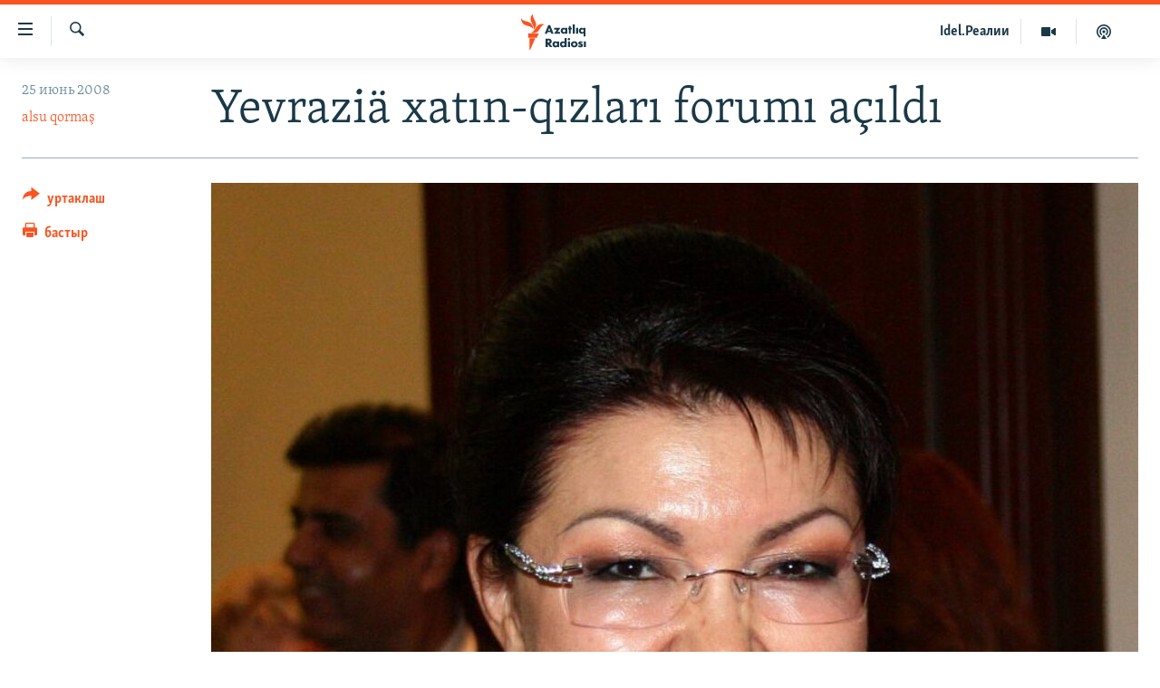

--- FILE ---
content_type: text/html; charset=utf-8
request_url: https://www.azatliq.org/a/1145257.html
body_size: 11057
content:

<!DOCTYPE html>
<html lang="tt" dir="ltr" class="no-js">
<head>
<link href="/Content/responsive/RFE/tt-BA/RFE-tt-BA.css?&amp;av=0.0.0.0&amp;cb=370" rel="stylesheet"/>
<script src="https://tags.azatliq.org/rferl-pangea/prod/utag.sync.js"></script> <script type='text/javascript' src='https://www.youtube.com/iframe_api' async></script>
<link rel="manifest" href="/manifest.json">
<script type="text/javascript">
//a general 'js' detection, must be on top level in <head>, due to CSS performance
document.documentElement.className = "js";
var cacheBuster = "370";
var appBaseUrl = "/";
var imgEnhancerBreakpoints = [0, 144, 256, 408, 650, 1023, 1597];
var isLoggingEnabled = false;
var isPreviewPage = false;
var isLivePreviewPage = false;
if (!isPreviewPage) {
window.RFE = window.RFE || {};
window.RFE.cacheEnabledByParam = window.location.href.indexOf('nocache=1') === -1;
const url = new URL(window.location.href);
const params = new URLSearchParams(url.search);
// Remove the 'nocache' parameter
params.delete('nocache');
// Update the URL without the 'nocache' parameter
url.search = params.toString();
window.history.replaceState(null, '', url.toString());
} else {
window.addEventListener('load', function() {
const links = window.document.links;
for (let i = 0; i < links.length; i++) {
links[i].href = '#';
links[i].target = '_self';
}
})
}
var pwaEnabled = true;
var swCacheDisabled;
</script>
<meta charset="utf-8" />
<title>Yevrazi&#228; xatın-qızları forumı a&#231;ıldı</title>
<meta name="description" content="Xatın-qızlar cıyınında &quot;irl&#228;r c&#228;mği&#228;tt&#228; &#252;z yoğıntısın yuğalta bara&quot; dip &#228;ytelde. Sosial, s&#228;y&#228;si h&#228;m iqtisadi dair&#228;l&#228;rd&#228;n barlığı 400l&#228;p xanım Astanağa cıyıldı. " />
<meta name="keywords" content="" />
<meta name="viewport" content="width=device-width, initial-scale=1.0" />
<meta http-equiv="X-UA-Compatible" content="IE=edge" />
<meta name="robots" content="max-image-preview:large"><meta property="fb:pages" content="139505469404757" />
<meta name="yandex-verification" content="8b6e6cd55829f8fe" />
<meta name="yandex-verification" content="464393d111286980" />
<link href="https://www.azatliq.org/a/1145257.html" rel="canonical" />
<meta name="apple-mobile-web-app-title" content="Азатлык радиосы" />
<meta name="apple-mobile-web-app-status-bar-style" content="black" />
<meta name="apple-itunes-app" content="app-id=475986784, app-argument=//1145257.ltr" />
<meta content="Yevraziä xatın-qızları forumı açıldı" property="og:title" />
<meta content="Xatın-qızlar cıyınında &quot;irlär cämğiättä üz yoğıntısın yuğalta bara&quot; dip äytelde. Sosial, säyäsi häm iqtisadi dairälärdän barlığı 400läp xanım Astanağa cıyıldı. " property="og:description" />
<meta content="article" property="og:type" />
<meta content="https://www.azatliq.org/a/1145257.html" property="og:url" />
<meta content="Азатлык Радиосы" property="og:site_name" />
<meta content="https://www.facebook.com/azatliq" property="article:publisher" />
<meta content="https://gdb.rferl.org/1c005e51-14a3-46a5-a01d-5223b828a3ac_w1200_h630.jpg" property="og:image" />
<meta content="1200" property="og:image:width" />
<meta content="630" property="og:image:height" />
<meta content="568280086670706" property="fb:app_id" />
<meta content="alsu qormaş" name="Author" />
<meta content="summary_large_image" name="twitter:card" />
<meta content="@Azatliq" name="twitter:site" />
<meta content="https://gdb.rferl.org/1c005e51-14a3-46a5-a01d-5223b828a3ac_w1200_h630.jpg" name="twitter:image" />
<meta content="Yevraziä xatın-qızları forumı açıldı" name="twitter:title" />
<meta content="Xatın-qızlar cıyınında &quot;irlär cämğiättä üz yoğıntısın yuğalta bara&quot; dip äytelde. Sosial, säyäsi häm iqtisadi dairälärdän barlığı 400läp xanım Astanağa cıyıldı. " name="twitter:description" />
<link rel="amphtml" href="https://www.azatliq.org/amp/1145257.html" />
<script type="application/ld+json">{"articleSection":"","isAccessibleForFree":true,"headline":"Yevraziä xatın-qızları forumı açıldı","inLanguage":"tt-BA","keywords":"","author":{"@type":"Person","url":"https://www.azatliq.org/author/alsu-qormas/ykppi","description":"","image":{"@type":"ImageObject"},"name":"alsu qormaş"},"datePublished":"2008-06-25 18:04:06Z","dateModified":"2008-06-25 18:04:06Z","publisher":{"logo":{"width":512,"height":220,"@type":"ImageObject","url":"https://www.azatliq.org/Content/responsive/RFE/tt-BA/img/logo.png"},"@type":"NewsMediaOrganization","url":"https://www.azatliq.org","sameAs":["https://www.facebook.com/azatliq","https://www.youtube.com/user/azatliqradiosi","https://www.instagram.com/azatliq/","https://telegram.me/joinchat/CxW5dz9ILszGJNLz9gk_RQ"],"name":"Азатлык Радиосы","alternateName":"Азатлык Радиосы"},"@context":"https://schema.org","@type":"NewsArticle","mainEntityOfPage":"https://www.azatliq.org/a/1145257.html","url":"https://www.azatliq.org/a/1145257.html","description":"Xatın-qızlar cıyınında \u0022irlär cämğiättä üz yoğıntısın yuğalta bara\u0022 dip äytelde. Sosial, säyäsi häm iqtisadi dairälärdän barlığı 400läp xanım Astanağa cıyıldı. ","image":{"width":1080,"height":608,"@type":"ImageObject","url":"https://gdb.rferl.org/1c005e51-14a3-46a5-a01d-5223b828a3ac_w1080_h608.jpg"},"name":"Yevraziä xatın-qızları forumı açıldı"}</script>
<script src="/Scripts/responsive/infographics.b?v=dVbZ-Cza7s4UoO3BqYSZdbxQZVF4BOLP5EfYDs4kqEo1&amp;av=0.0.0.0&amp;cb=370"></script>
<script src="/Scripts/responsive/loader.b?v=Q26XNwrL6vJYKjqFQRDnx01Lk2pi1mRsuLEaVKMsvpA1&amp;av=0.0.0.0&amp;cb=370"></script>
<link rel="icon" type="image/svg+xml" href="/Content/responsive/RFE/img/webApp/favicon.svg" />
<link rel="alternate icon" href="/Content/responsive/RFE/img/webApp/favicon.ico" />
<link rel="mask-icon" color="#ea6903" href="/Content/responsive/RFE/img/webApp/favicon_safari.svg" />
<link rel="apple-touch-icon" sizes="152x152" href="/Content/responsive/RFE/img/webApp/ico-152x152.png" />
<link rel="apple-touch-icon" sizes="144x144" href="/Content/responsive/RFE/img/webApp/ico-144x144.png" />
<link rel="apple-touch-icon" sizes="114x114" href="/Content/responsive/RFE/img/webApp/ico-114x114.png" />
<link rel="apple-touch-icon" sizes="72x72" href="/Content/responsive/RFE/img/webApp/ico-72x72.png" />
<link rel="apple-touch-icon-precomposed" href="/Content/responsive/RFE/img/webApp/ico-57x57.png" />
<link rel="icon" sizes="192x192" href="/Content/responsive/RFE/img/webApp/ico-192x192.png" />
<link rel="icon" sizes="128x128" href="/Content/responsive/RFE/img/webApp/ico-128x128.png" />
<meta name="msapplication-TileColor" content="#ffffff" />
<meta name="msapplication-TileImage" content="/Content/responsive/RFE/img/webApp/ico-144x144.png" />
<link rel="preload" href="/Content/responsive/fonts/Skolar-Lt_LatnCyrl_v2.4.woff" type="font/woff" as="font" crossorigin="anonymous" />
<link rel="alternate" type="application/rss+xml" title="RFE/RL - Top Stories [RSS]" href="/api/" />
<link rel="sitemap" type="application/rss+xml" href="/sitemap.xml" />
</head>
<body class=" nav-no-loaded cc_theme pg-article print-lay-article js-category-to-nav nojs-images ">
<script type="text/javascript" >
var analyticsData = {url:"https://www.azatliq.org/a/1145257.html",property_id:"424",article_uid:"1145257",page_title:"Yevraziä xatın-qızları forumı açıldı",page_type:"article",content_type:"article",subcontent_type:"article",last_modified:"2008-06-25 18:04:06Z",pub_datetime:"2008-06-25 18:04:06Z",pub_year:"2008",pub_month:"06",pub_day:"25",pub_hour:"18",pub_weekday:"Wednesday",section:"article",english_section:"",byline:"alsu qormaş",categories:"",domain:"www.azatliq.org",language:"Tatar-Bashkir",language_service:"RFERL Tatar-Bashkir",platform:"web",copied:"no",copied_article:"",copied_title:"",runs_js:"Yes",cms_release:"8.44.0.0.370",enviro_type:"prod",slug:"",entity:"RFE",short_language_service:"TB",platform_short:"W",page_name:"Yevraziä xatın-qızları forumı açıldı"};
</script>
<noscript><iframe src="https://www.googletagmanager.com/ns.html?id=GTM-WXZBPZ" height="0" width="0" style="display:none;visibility:hidden"></iframe></noscript><script type="text/javascript" data-cookiecategory="analytics">
var gtmEventObject = Object.assign({}, analyticsData, {event: 'page_meta_ready'});window.dataLayer = window.dataLayer || [];window.dataLayer.push(gtmEventObject);
if (top.location === self.location) { //if not inside of an IFrame
var renderGtm = "true";
if (renderGtm === "true") {
(function(w,d,s,l,i){w[l]=w[l]||[];w[l].push({'gtm.start':new Date().getTime(),event:'gtm.js'});var f=d.getElementsByTagName(s)[0],j=d.createElement(s),dl=l!='dataLayer'?'&l='+l:'';j.async=true;j.src='//www.googletagmanager.com/gtm.js?id='+i+dl;f.parentNode.insertBefore(j,f);})(window,document,'script','dataLayer','GTM-WXZBPZ');
}
}
</script>
<!--Analytics tag js version start-->
<script type="text/javascript" data-cookiecategory="analytics">
var utag_data = Object.assign({}, analyticsData, {});
if(typeof(TealiumTagFrom)==='function' && typeof(TealiumTagSearchKeyword)==='function') {
var utag_from=TealiumTagFrom();var utag_searchKeyword=TealiumTagSearchKeyword();
if(utag_searchKeyword!=null && utag_searchKeyword!=='' && utag_data["search_keyword"]==null) utag_data["search_keyword"]=utag_searchKeyword;if(utag_from!=null && utag_from!=='') utag_data["from"]=TealiumTagFrom();}
if(window.top!== window.self&&utag_data.page_type==="snippet"){utag_data.page_type = 'iframe';}
try{if(window.top!==window.self&&window.self.location.hostname===window.top.location.hostname){utag_data.platform = 'self-embed';utag_data.platform_short = 'se';}}catch(e){if(window.top!==window.self&&window.self.location.search.includes("platformType=self-embed")){utag_data.platform = 'cross-promo';utag_data.platform_short = 'cp';}}
(function(a,b,c,d){ a="https://tags.azatliq.org/rferl-pangea/prod/utag.js"; b=document;c="script";d=b.createElement(c);d.src=a;d.type="text/java"+c;d.async=true; a=b.getElementsByTagName(c)[0];a.parentNode.insertBefore(d,a); })();
</script>
<!--Analytics tag js version end-->
<!-- Analytics tag management NoScript -->
<noscript>
<img style="position: absolute; border: none;" src="https://ssc.azatliq.org/b/ss/bbgprod,bbgentityrferl/1/G.4--NS/1133472593?pageName=rfe%3atb%3aw%3aarticle%3ayevrazi%c3%a4%20xat%c4%b1n-q%c4%b1zlar%c4%b1%20forum%c4%b1%20a%c3%a7%c4%b1ld%c4%b1&amp;c6=yevrazi%c3%a4%20xat%c4%b1n-q%c4%b1zlar%c4%b1%20forum%c4%b1%20a%c3%a7%c4%b1ld%c4%b1&amp;v36=8.44.0.0.370&amp;v6=D=c6&amp;g=https%3a%2f%2fwww.azatliq.org%2fa%2f1145257.html&amp;c1=D=g&amp;v1=D=g&amp;events=event1,event52&amp;c16=rferl%20tatar-bashkir&amp;v16=D=c16&amp;ch=article&amp;c15=tatar-bashkir&amp;v15=D=c15&amp;c4=article&amp;v4=D=c4&amp;c14=1145257&amp;v14=D=c14&amp;v20=no&amp;c17=web&amp;v17=D=c17&amp;mcorgid=518abc7455e462b97f000101%40adobeorg&amp;server=www.azatliq.org&amp;pageType=D=c4&amp;ns=bbg&amp;v29=D=server&amp;v25=rfe&amp;v30=424&amp;v105=D=User-Agent " alt="analytics" width="1" height="1" /></noscript>
<!-- End of Analytics tag management NoScript -->
<!--*** Accessibility links - For ScreenReaders only ***-->
<section>
<div class="sr-only">
<h2>Accessibility links</h2>
<ul>
<li><a href="#content" data-disable-smooth-scroll="1">төп эчтәлек</a></li>
<li><a href="#navigation" data-disable-smooth-scroll="1">төп меню</a></li>
<li><a href="#txtHeaderSearch" data-disable-smooth-scroll="1">эзләү</a></li>
</ul>
</div>
</section>
<div dir="ltr">
<div id="page">
<aside>
<div class="c-lightbox overlay-modal">
<div class="c-lightbox__intro">
<h2 class="c-lightbox__intro-title"></h2>
<button class="btn btn--rounded c-lightbox__btn c-lightbox__intro-next" title="алга">
<span class="ico ico--rounded ico-chevron-forward"></span>
<span class="sr-only">алга</span>
</button>
</div>
<div class="c-lightbox__nav">
<button class="btn btn--rounded c-lightbox__btn c-lightbox__btn--close" title="тәрәзне яп">
<span class="ico ico--rounded ico-close"></span>
<span class="sr-only">тәрәзне яп</span>
</button>
<button class="btn btn--rounded c-lightbox__btn c-lightbox__btn--prev" title="артка">
<span class="ico ico--rounded ico-chevron-backward"></span>
<span class="sr-only">артка</span>
</button>
<button class="btn btn--rounded c-lightbox__btn c-lightbox__btn--next" title="алга">
<span class="ico ico--rounded ico-chevron-forward"></span>
<span class="sr-only">алга</span>
</button>
</div>
<div class="c-lightbox__content-wrap">
<figure class="c-lightbox__content">
<span class="c-spinner c-spinner--lightbox">
<img src="/Content/responsive/img/player-spinner.png"
alt="please wait"
title="please wait" />
</span>
<div class="c-lightbox__img">
<div class="thumb">
<img src="" alt="" />
</div>
</div>
<figcaption>
<div class="c-lightbox__info c-lightbox__info--foot">
<span class="c-lightbox__counter"></span>
<span class="caption c-lightbox__caption"></span>
</div>
</figcaption>
</figure>
</div>
<div class="hidden">
<div class="content-advisory__box content-advisory__box--lightbox">
<span class="content-advisory__box-text">Бу сурәттә кайбер кулланучылар тетрәндергеч йә рәнҗетерлек дип санарлык эчтәлек бар</span>
<button class="btn btn--transparent content-advisory__box-btn m-t-md" value="text" type="button">
<span class="btn__text">
Карар өчен басыгыз
</span>
</button>
</div>
</div>
</div>
<div class="print-dialogue">
<div class="container">
<h3 class="print-dialogue__title section-head">Нәрсәләрне бастырырга:</h3>
<div class="print-dialogue__opts">
<ul class="print-dialogue__opt-group">
<li class="form__group form__group--checkbox">
<input class="form__check " id="checkboxImages" name="checkboxImages" type="checkbox" checked="checked" />
<label for="checkboxImages" class="form__label m-t-md">Сурәтләр</label>
</li>
<li class="form__group form__group--checkbox">
<input class="form__check " id="checkboxMultimedia" name="checkboxMultimedia" type="checkbox" checked="checked" />
<label for="checkboxMultimedia" class="form__label m-t-md">Мультимедиа</label>
</li>
</ul>
<ul class="print-dialogue__opt-group">
<li class="form__group form__group--checkbox">
<input class="form__check " id="checkboxEmbedded" name="checkboxEmbedded" type="checkbox" checked="checked" />
<label for="checkboxEmbedded" class="form__label m-t-md">Кыстырмалар</label>
</li>
<li class="hidden">
<input class="form__check " id="checkboxComments" name="checkboxComments" type="checkbox" />
<label for="checkboxComments" class="form__label m-t-md">Фикерләр</label>
</li>
</ul>
</div>
<div class="print-dialogue__buttons">
<button class="btn btn--secondary close-button" type="button" title="баш тарт">
<span class="btn__text ">баш тарт</span>
</button>
<button class="btn btn-cust-print m-l-sm" type="button" title="бастыр">
<span class="btn__text ">бастыр</span>
</button>
</div>
</div>
</div>
<div class="ctc-message pos-fix">
<div class="ctc-message__inner">сылтама хәтергә алынды</div>
</div>
</aside>
<div class="hdr-20 hdr-20--big">
<div class="hdr-20__inner">
<div class="hdr-20__max pos-rel">
<div class="hdr-20__side hdr-20__side--primary d-flex">
<label data-for="main-menu-ctrl" data-switcher-trigger="true" data-switch-target="main-menu-ctrl" class="burger hdr-trigger pos-rel trans-trigger" data-trans-evt="click" data-trans-id="menu">
<span class="ico ico-close hdr-trigger__ico hdr-trigger__ico--close burger__ico burger__ico--close"></span>
<span class="ico ico-menu hdr-trigger__ico hdr-trigger__ico--open burger__ico burger__ico--open"></span>
</label>
<div class="menu-pnl pos-fix trans-target" data-switch-target="main-menu-ctrl" data-trans-id="menu">
<div class="menu-pnl__inner">
<nav class="main-nav menu-pnl__item menu-pnl__item--first">
<ul class="main-nav__list accordeon" data-analytics-tales="false" data-promo-name="link" data-location-name="nav,secnav">
<li class="main-nav__item">
<a class="main-nav__item-name main-nav__item-name--link" href="/z/570" title="яңалыклар" data-item-name="news" >яңалыклар</a>
</li>
<li class="main-nav__item">
<a class="main-nav__item-name main-nav__item-name--link" href="/z/572" title="башкортстан" data-item-name="bashkortostan" >башкортстан</a>
</li>
<li class="main-nav__item">
<a class="main-nav__item-name main-nav__item-name--link" href="/z/571" title="татарстан" data-item-name="tatarstan" >татарстан</a>
</li>
<li class="main-nav__item">
<a class="main-nav__item-name main-nav__item-name--link" href="/z/805" title="кырым" data-item-name="crimea" >кырым</a>
</li>
<li class="main-nav__item">
<a class="main-nav__item-name main-nav__item-name--link" href="/z/573" title="татар-башкорт дөньясы" data-item-name="region" >татар-башкорт дөньясы</a>
</li>
<li class="main-nav__item">
<a class="main-nav__item-name main-nav__item-name--link" href="/z/22623" title="сугыш" data-item-name="war_in_ukraine" >сугыш</a>
</li>
<li class="main-nav__item">
<a class="main-nav__item-name main-nav__item-name--link" href="/p/8512.html" title="Безне томаладылар" data-item-name="blocked" >Безне томаладылар</a>
</li>
<li class="main-nav__item accordeon__item" data-switch-target="menu-item-644">
<label class="main-nav__item-name main-nav__item-name--label accordeon__control-label" data-switcher-trigger="true" data-for="menu-item-644">
шәлкемнәр
<span class="ico ico-chevron-down main-nav__chev"></span>
</label>
<div class="main-nav__sub-list">
<a class="main-nav__item-name main-nav__item-name--link main-nav__item-name--sub" href="/z/583" title="әңгәмә" data-item-name="interview" >әңгәмә</a>
<a class="main-nav__item-name main-nav__item-name--link main-nav__item-name--sub" href="/z/2191" title="комментар" data-item-name="comment" >комментар</a>
<a class="main-nav__item-name main-nav__item-name--link main-nav__item-name--sub" href="/z/888" title="дини тормыш" data-item-name="program_religion" >дини тормыш</a>
<a class="main-nav__item-name main-nav__item-name--link main-nav__item-name--sub" href="/z/703" title="пәрәвез" data-item-name="program_internet" >пәрәвез</a>
<a class="main-nav__item-name main-nav__item-name--link main-nav__item-name--sub" href="/z/581" title="фән-фәсмәтән" data-item-name="program_science" >фән-фәсмәтән</a>
<a class="main-nav__item-name main-nav__item-name--link main-nav__item-name--sub" href="/z/17503" title="киноханә" data-item-name="cinema" >киноханә</a>
</div>
</li>
<li class="main-nav__item">
<a class="main-nav__item-name main-nav__item-name--link" href="/z/23529" title="Дөнья хәлләре" data-item-name="rferl-world" >Дөнья хәлләре</a>
</li>
<li class="main-nav__item">
<a class="main-nav__item-name main-nav__item-name--link" href="/z/22501" title="татарча подкаст" data-item-name="tatar_podcast2" >татарча подкаст</a>
</li>
</ul>
</nav>
<div class="menu-pnl__item">
<a href="https://www.azatliq.org/eyde" class="menu-pnl__item-link" alt="ӘЙДӘ ONLINE">ӘЙДӘ ONLINE</a>
<a href="https://www.idelreal.org" class="menu-pnl__item-link" alt="IDEL.РЕАЛИИ">IDEL.РЕАЛИИ</a>
</div>
<div class="menu-pnl__item menu-pnl__item--social">
<h5 class="menu-pnl__sub-head">Безгә кушылыгыз!</h5>
<a href="https://www.facebook.com/azatliq" title="Без Facebook-та" data-analytics-text="follow_on_facebook" class="btn btn--rounded btn--social-inverted menu-pnl__btn js-social-btn btn-facebook" target="_blank" rel="noopener">
<span class="ico ico-facebook-alt ico--rounded"></span>
</a>
<a href="https://www.youtube.com/user/azatliqradiosi" title="Безнең Youtube каналы" data-analytics-text="follow_on_youtube" class="btn btn--rounded btn--social-inverted menu-pnl__btn js-social-btn btn-youtube" target="_blank" rel="noopener">
<span class="ico ico-youtube ico--rounded"></span>
</a>
<a href="https://www.instagram.com/azatliq/" title="Без Instagram-да" data-analytics-text="follow_on_instagram" class="btn btn--rounded btn--social-inverted menu-pnl__btn js-social-btn btn-instagram" target="_blank" rel="noopener">
<span class="ico ico-instagram ico--rounded"></span>
</a>
<a href="https://telegram.me/joinchat/CxW5dz9ILszGJNLz9gk_RQ" title="Без Telegram-да" data-analytics-text="follow_on_telegram" class="btn btn--rounded btn--social-inverted menu-pnl__btn js-social-btn btn-telegram" target="_blank" rel="noopener">
<span class="ico ico-telegram ico--rounded"></span>
</a>
</div>
<div class="menu-pnl__item">
<a href="/navigation/allsites" class="menu-pnl__item-link">
<span class="ico ico-languages "></span>
БАШКА ТЕЛЛӘРДӘ
</a>
</div>
</div>
</div>
<label data-for="top-search-ctrl" data-switcher-trigger="true" data-switch-target="top-search-ctrl" class="top-srch-trigger hdr-trigger">
<span class="ico ico-close hdr-trigger__ico hdr-trigger__ico--close top-srch-trigger__ico top-srch-trigger__ico--close"></span>
<span class="ico ico-search hdr-trigger__ico hdr-trigger__ico--open top-srch-trigger__ico top-srch-trigger__ico--open"></span>
</label>
<div class="srch-top srch-top--in-header" data-switch-target="top-search-ctrl">
<div class="container">
<form action="/s" class="srch-top__form srch-top__form--in-header" id="form-topSearchHeader" method="get" role="search"><label for="txtHeaderSearch" class="sr-only">эзләү</label>
<input type="text" id="txtHeaderSearch" name="k" placeholder="эзләгән табар.." accesskey="s" value="" class="srch-top__input analyticstag-event" onkeydown="if (event.keyCode === 13) { FireAnalyticsTagEventOnSearch('search', $dom.get('#txtHeaderSearch')[0].value) }" />
<button title="эзләү" type="submit" class="btn btn--top-srch analyticstag-event" onclick="FireAnalyticsTagEventOnSearch('search', $dom.get('#txtHeaderSearch')[0].value) ">
<span class="ico ico-search"></span>
</button></form>
</div>
</div>
<a href="/" class="main-logo-link">
<img src="/Content/responsive/RFE/tt-BA/img/logo-compact.svg" class="main-logo main-logo--comp" alt="site logo">
<img src="/Content/responsive/RFE/tt-BA/img/logo.svg" class="main-logo main-logo--big" alt="site logo">
</a>
</div>
<div class="hdr-20__side hdr-20__side--secondary d-flex">
<a href="/z/22501" title="Татарча подкаст" class="hdr-20__secondary-item" data-item-name="podcast">
<span class="ico ico-podcast hdr-20__secondary-icon"></span>
</a>
<a href="/z/2710" title="Мультимедиа" class="hdr-20__secondary-item" data-item-name="video">
<span class="ico ico-video hdr-20__secondary-icon"></span>
</a>
<a href="https://www.idelreal.org" title="Idel.Реалии" class="hdr-20__secondary-item hdr-20__secondary-item--lang" data-item-name="satellite">
Idel.Реалии
</a>
<a href="/s" title="эзләү" class="hdr-20__secondary-item hdr-20__secondary-item--search" data-item-name="search">
<span class="ico ico-search hdr-20__secondary-icon hdr-20__secondary-icon--search"></span>
</a>
<div class="srch-bottom">
<form action="/s" class="srch-bottom__form d-flex" id="form-bottomSearch" method="get" role="search"><label for="txtSearch" class="sr-only">эзләү</label>
<input type="search" id="txtSearch" name="k" placeholder="эзләгән табар.." accesskey="s" value="" class="srch-bottom__input analyticstag-event" onkeydown="if (event.keyCode === 13) { FireAnalyticsTagEventOnSearch('search', $dom.get('#txtSearch')[0].value) }" />
<button title="эзләү" type="submit" class="btn btn--bottom-srch analyticstag-event" onclick="FireAnalyticsTagEventOnSearch('search', $dom.get('#txtSearch')[0].value) ">
<span class="ico ico-search"></span>
</button></form>
</div>
</div>
<img src="/Content/responsive/RFE/tt-BA/img/logo-print.gif" class="logo-print" alt="site logo">
<img src="/Content/responsive/RFE/tt-BA/img/logo-print_color.png" class="logo-print logo-print--color" alt="site logo">
</div>
</div>
</div>
<script>
if (document.body.className.indexOf('pg-home') > -1) {
var nav2In = document.querySelector('.hdr-20__inner');
var nav2Sec = document.querySelector('.hdr-20__side--secondary');
var secStyle = window.getComputedStyle(nav2Sec);
if (nav2In && window.pageYOffset < 150 && secStyle['position'] !== 'fixed') {
nav2In.classList.add('hdr-20__inner--big')
}
}
</script>
<div class="c-hlights c-hlights--breaking c-hlights--no-item" data-hlight-display="mobile,desktop">
<div class="c-hlights__wrap container p-0">
<div class="c-hlights__nav">
<a role="button" href="#" title="артка">
<span class="ico ico-chevron-backward m-0"></span>
<span class="sr-only">артка</span>
</a>
<a role="button" href="#" title="алга">
<span class="ico ico-chevron-forward m-0"></span>
<span class="sr-only">алга</span>
</a>
</div>
<span class="c-hlights__label">
<span class="">Кайнар хәбәр</span>
<span class="switcher-trigger">
<label data-for="more-less-1" data-switcher-trigger="true" class="switcher-trigger__label switcher-trigger__label--more p-b-0" title="күбрәк күрсәт">
<span class="ico ico-chevron-down"></span>
</label>
<label data-for="more-less-1" data-switcher-trigger="true" class="switcher-trigger__label switcher-trigger__label--less p-b-0" title="азрак күрсәт">
<span class="ico ico-chevron-up"></span>
</label>
</span>
</span>
<ul class="c-hlights__items switcher-target" data-switch-target="more-less-1">
</ul>
</div>
</div> <div id="content">
<main class="container">
<div class="hdr-container">
<div class="row">
<div class="col-category col-xs-12 col-md-2 pull-left"></div><div class="col-title col-xs-12 col-md-10 pull-right"> <h1 class="title pg-title">
Yevrazi&#228; xatın-qızları forumı a&#231;ıldı
</h1>
</div><div class="col-publishing-details col-xs-12 col-sm-12 col-md-2 pull-left"> <div class="publishing-details ">
<div class="published">
<span class="date" >
<time pubdate="pubdate" datetime="2008-06-25T21:04:06+03:00">
25 июнь 2008
</time>
</span>
</div>
<div class="links">
<ul class="links__list links__list--column">
<li class="links__item">
<a class="links__item-link" href="/author/alsu-qormas/ykppi" title="alsu qormaş">alsu qormaş</a>
</li>
</ul>
</div>
</div>
</div><div class="col-lg-12 separator"> <div class="separator">
<hr class="title-line" />
</div>
</div><div class="col-multimedia col-xs-12 col-md-10 pull-right"> <div class="cover-media">
<figure class="media-image js-media-expand">
<div class="img-wrap">
<div class="thumb thumb16_9">
<img src="https://gdb.rferl.org/1c005e51-14a3-46a5-a01d-5223b828a3ac_w250_r1_s.jpg" alt="Dariğa Nazarbayeva: &quot;Bezg&#228; irl&#228;rne&#241; b&#228;yl&#228;n&#252;e citmi&quot;" />
</div>
</div>
<figcaption>
<span class="caption">Dariğa Nazarbayeva: &quot;Bezg&#228; irl&#228;rne&#241; b&#228;yl&#228;n&#252;e citmi&quot;</span>
</figcaption>
</figure>
</div>
</div><div class="col-xs-12 col-md-2 pull-left article-share pos-rel"> <div class="share--box">
<div class="sticky-share-container" style="display:none">
<div class="container">
<a href="https://www.azatliq.org" id="logo-sticky-share">&nbsp;</a>
<div class="pg-title pg-title--sticky-share">
Yevrazi&#228; xatın-qızları forumı a&#231;ıldı
</div>
<div class="sticked-nav-actions">
<!--This part is for sticky navigation display-->
<p class="buttons link-content-sharing p-0 ">
<button class="btn btn--link btn-content-sharing p-t-0 " id="btnContentSharing" value="text" role="Button" type="" title="башка челтәрләр">
<span class="ico ico-share ico--l"></span>
<span class="btn__text ">
уртаклаш
</span>
</button>
</p>
<aside class="content-sharing js-content-sharing js-content-sharing--apply-sticky content-sharing--sticky"
role="complementary"
data-share-url="https://www.azatliq.org/a/1145257.html" data-share-title="Yevrazi&#228; xatın-qızları forumı a&#231;ıldı" data-share-text="Xatın-qızlar cıyınında &quot;irl&#228;r c&#228;mği&#228;tt&#228; &#252;z yoğıntısın yuğalta bara&quot; dip &#228;ytelde. Sosial, s&#228;y&#228;si h&#228;m iqtisadi dair&#228;l&#228;rd&#228;n barlığı 400l&#228;p xanım Astanağa cıyıldı. ">
<div class="content-sharing__popover">
<h6 class="content-sharing__title">уртаклаш</h6>
<button href="#close" id="btnCloseSharing" class="btn btn--text-like content-sharing__close-btn">
<span class="ico ico-close ico--l"></span>
</button>
<ul class="content-sharing__list">
<li class="content-sharing__item">
<div class="ctc ">
<input type="text" class="ctc__input" readonly="readonly">
<a href="" js-href="https://www.azatliq.org/a/1145257.html" class="content-sharing__link ctc__button">
<span class="ico ico-copy-link ico--rounded ico--s"></span>
<span class="content-sharing__link-text">сылтама</span>
</a>
</div>
</li>
<li class="content-sharing__item">
<a href="https://telegram.me/share/url?url=https%3a%2f%2fwww.azatliq.org%2fa%2f1145257.html"
data-analytics-text="share_on_telegram"
title="Telegram" target="_blank"
class="content-sharing__link js-social-btn">
<span class="ico ico-telegram ico--rounded ico--s"></span>
<span class="content-sharing__link-text">Telegram</span>
</a>
</li>
<li class="content-sharing__item visible-xs-inline-block visible-sm-inline-block">
<a href="whatsapp://send?text=https%3a%2f%2fwww.azatliq.org%2fa%2f1145257.html"
data-analytics-text="share_on_whatsapp"
title="WhatsApp" target="_blank"
class="content-sharing__link js-social-btn">
<span class="ico ico-whatsapp ico--rounded ico--s"></span>
<span class="content-sharing__link-text">WhatsApp</span>
</a>
</li>
<li class="content-sharing__item visible-md-inline-block visible-lg-inline-block">
<a href="https://web.whatsapp.com/send?text=https%3a%2f%2fwww.azatliq.org%2fa%2f1145257.html"
data-analytics-text="share_on_whatsapp_desktop"
title="WhatsApp" target="_blank"
class="content-sharing__link js-social-btn">
<span class="ico ico-whatsapp ico--rounded ico--s"></span>
<span class="content-sharing__link-text">WhatsApp</span>
</a>
</li>
<li class="content-sharing__item">
<a href="https://facebook.com/sharer.php?u=https%3a%2f%2fwww.azatliq.org%2fa%2f1145257.html"
data-analytics-text="share_on_facebook"
title="Facebook" target="_blank"
class="content-sharing__link js-social-btn">
<span class="ico ico-facebook ico--rounded ico--s"></span>
<span class="content-sharing__link-text">Facebook</span>
</a>
</li>
<li class="content-sharing__item">
<a href="https://twitter.com/share?url=https%3a%2f%2fwww.azatliq.org%2fa%2f1145257.html&amp;text=Yevrazi%c3%a4+xat%c4%b1n-q%c4%b1zlar%c4%b1+forum%c4%b1+a%c3%a7%c4%b1ld%c4%b1"
data-analytics-text="share_on_twitter"
title="X (Twitter)" target="_blank"
class="content-sharing__link js-social-btn">
<span class="ico ico-twitter ico--rounded ico--s"></span>
<span class="content-sharing__link-text">X (Twitter)</span>
</a>
</li>
<li class="content-sharing__item">
<a href="mailto:?body=https%3a%2f%2fwww.azatliq.org%2fa%2f1145257.html&amp;subject=Yevrazi&#228; xatın-qızları forumı a&#231;ıldı"
title="Email"
class="content-sharing__link ">
<span class="ico ico-email ico--rounded ico--s"></span>
<span class="content-sharing__link-text">Email</span>
</a>
</li>
</ul>
</div>
</aside>
</div>
</div>
</div>
<div class="links">
<p class="buttons link-content-sharing p-0 ">
<button class="btn btn--link btn-content-sharing p-t-0 " id="btnContentSharing" value="text" role="Button" type="" title="башка челтәрләр">
<span class="ico ico-share ico--l"></span>
<span class="btn__text ">
уртаклаш
</span>
</button>
</p>
<aside class="content-sharing js-content-sharing " role="complementary"
data-share-url="https://www.azatliq.org/a/1145257.html" data-share-title="Yevrazi&#228; xatın-qızları forumı a&#231;ıldı" data-share-text="Xatın-qızlar cıyınında &quot;irl&#228;r c&#228;mği&#228;tt&#228; &#252;z yoğıntısın yuğalta bara&quot; dip &#228;ytelde. Sosial, s&#228;y&#228;si h&#228;m iqtisadi dair&#228;l&#228;rd&#228;n barlığı 400l&#228;p xanım Astanağa cıyıldı. ">
<div class="content-sharing__popover">
<h6 class="content-sharing__title">уртаклаш</h6>
<button href="#close" id="btnCloseSharing" class="btn btn--text-like content-sharing__close-btn">
<span class="ico ico-close ico--l"></span>
</button>
<ul class="content-sharing__list">
<li class="content-sharing__item">
<div class="ctc ">
<input type="text" class="ctc__input" readonly="readonly">
<a href="" js-href="https://www.azatliq.org/a/1145257.html" class="content-sharing__link ctc__button">
<span class="ico ico-copy-link ico--rounded ico--l"></span>
<span class="content-sharing__link-text">сылтама</span>
</a>
</div>
</li>
<li class="content-sharing__item">
<a href="https://telegram.me/share/url?url=https%3a%2f%2fwww.azatliq.org%2fa%2f1145257.html"
data-analytics-text="share_on_telegram"
title="Telegram" target="_blank"
class="content-sharing__link js-social-btn">
<span class="ico ico-telegram ico--rounded ico--l"></span>
<span class="content-sharing__link-text">Telegram</span>
</a>
</li>
<li class="content-sharing__item visible-xs-inline-block visible-sm-inline-block">
<a href="whatsapp://send?text=https%3a%2f%2fwww.azatliq.org%2fa%2f1145257.html"
data-analytics-text="share_on_whatsapp"
title="WhatsApp" target="_blank"
class="content-sharing__link js-social-btn">
<span class="ico ico-whatsapp ico--rounded ico--l"></span>
<span class="content-sharing__link-text">WhatsApp</span>
</a>
</li>
<li class="content-sharing__item visible-md-inline-block visible-lg-inline-block">
<a href="https://web.whatsapp.com/send?text=https%3a%2f%2fwww.azatliq.org%2fa%2f1145257.html"
data-analytics-text="share_on_whatsapp_desktop"
title="WhatsApp" target="_blank"
class="content-sharing__link js-social-btn">
<span class="ico ico-whatsapp ico--rounded ico--l"></span>
<span class="content-sharing__link-text">WhatsApp</span>
</a>
</li>
<li class="content-sharing__item">
<a href="https://facebook.com/sharer.php?u=https%3a%2f%2fwww.azatliq.org%2fa%2f1145257.html"
data-analytics-text="share_on_facebook"
title="Facebook" target="_blank"
class="content-sharing__link js-social-btn">
<span class="ico ico-facebook ico--rounded ico--l"></span>
<span class="content-sharing__link-text">Facebook</span>
</a>
</li>
<li class="content-sharing__item">
<a href="https://twitter.com/share?url=https%3a%2f%2fwww.azatliq.org%2fa%2f1145257.html&amp;text=Yevrazi%c3%a4+xat%c4%b1n-q%c4%b1zlar%c4%b1+forum%c4%b1+a%c3%a7%c4%b1ld%c4%b1"
data-analytics-text="share_on_twitter"
title="X (Twitter)" target="_blank"
class="content-sharing__link js-social-btn">
<span class="ico ico-twitter ico--rounded ico--l"></span>
<span class="content-sharing__link-text">X (Twitter)</span>
</a>
</li>
<li class="content-sharing__item">
<a href="mailto:?body=https%3a%2f%2fwww.azatliq.org%2fa%2f1145257.html&amp;subject=Yevrazi&#228; xatın-qızları forumı a&#231;ıldı"
title="Email"
class="content-sharing__link ">
<span class="ico ico-email ico--rounded ico--l"></span>
<span class="content-sharing__link-text">Email</span>
</a>
</li>
</ul>
</div>
</aside>
<p class="link-print visible-md visible-lg buttons p-0">
<button class="btn btn--link btn-print p-t-0" onclick="if (typeof FireAnalyticsTagEvent === 'function') {FireAnalyticsTagEvent({ on_page_event: 'print_story' });}return false" title="(CTRL+P)">
<span class="ico ico-print"></span>
<span class="btn__text">бастыр</span>
</button>
</p>
</div>
</div>
</div>
</div>
</div>
<div class="body-container">
<div class="row">
<div class="col-xs-12 col-sm-12 col-md-10 col-lg-10 pull-right">
<div class="row">
<div class="col-xs-12 col-sm-12 col-md-8 col-lg-8 pull-left bottom-offset content-offset">
<div class="intro intro--bold" >
<p >Xatın-qızlar cıyınında &quot;irl&#228;r c&#228;mği&#228;tt&#228; &#252;z yoğıntısın yuğalta bara&quot; dip &#228;ytelde. Sosial, s&#228;y&#228;si h&#228;m iqtisadi dair&#228;l&#228;rd&#228;n barlığı 400l&#228;p xanım Astanağa cıyıldı. </p>
</div>
<div id="article-content" class="content-floated-wrap fb-quotable">
<div class="wsw">
Yevraziä xatın-qızlarınıñ ikençe sammitın açıp Qazaqstannıñ eşquar xatın-qızları forumı citäkçese Mönäwärä Paltaşeva, bu cıyınnıñ Astanada ütüe – çarağa üzençälekle ber tösmer östi, dide. Qazaqstan – möselman ile, ämma biredä xatın-qızlar dönyanıñ başqa möselman illärendäge xatın-qızlardan ayırıla. <br /><br />&quot;Ğorurlıq belän äytä alabız, bu sammit Qazaqstan xatın-qızlarınıñ yuğarı däräcäsen kürsätä alaçaq. Alar sälätle, alar äwzem. Alar yaxşı ana häm xatın ğına tügel, alar äle yaxşı citäkçelär dä,&quot; dide Mönäwärä Paltaşeva.<br /><br />Citäkçelär digännän ,Qazaqstan xökümätendä ber genä ministr xatın-qız – yustisiä ministrı Zagipä Balieva. Parlamentta 107 deputatnıñ 17se – xatın-qızlar. Bu yaqınça 15% täşkil itä. <br /><br />Sammitta Rusiä, AQŞ, Germaniä, Britaniä, Latviä, Üzbäkstan häm Qırğızstan xatın-qızları qatnaşa. Berençe cıyın da 2006 yılda Astanada uzdı, anı Qazaqstannıñ mädäniät häm mäğlümat ministrlığı oyıştırğan ide. <br /><br />Bügen açılğan cıyında qaralaçaq mäsälälärneñ berse – awır iqtisadi xällär. Ber yaqtan bu awırlıqlar ğailägä töşsä, ikençe yaqtan eşquar xatın-qızlarnıñ eşläre awırlaşa. Xatın-qızlar citäklägän şirkätlär ğadättä zur kapital salınğan ere bizneslar bulmıy. Waq häm urta qullı eşmäkärlek isä xäzer iñ awır xäldä.<br /><br />&quot;Döresen genä äytkändä küsäkneñ awır başı gel xatın-qızlar cilkäsenä töşä. Zur aqçalar belän eş itüçe bizneslar alar ğadättä irlär qulında bula. Xatın-qızlar xattä urta da tügel, ä keçe bizneslarnı citäkli. Keçe eşquarlarğa bik awır,&quot; - dide Almatınıñ Feminist Ligası prezidentı Yevgenia Kozıreva. <br /><br />Şulay itep cıyınnıñ maqsatlarınıñ berse – xatın-qızlarnıñ eşmäkärlek häm säyäsät dönyasında liderlıq sälätlären häm täcribälären arttıru yulların tabu. <br /><br />Sammit açılışında şulay uq prezident Nursoltan Nazarbayevnıñ qızı Dariğa da qatnaştı, ämma anıñ çığışı xatın-qızlar arasında eşquarlıqnı üsterü turında bulmadı. Kiresençä, anıñ fikerençä, säyäsät, biznes, fändä xatın-qızlar sanı üsä, ä irlärneñ köçe kimi bara. <br /><br />&quot;İrlär xatın-qızlar kebek üz üzlären qarıy başladı, kosmetik salonnarda alar xäzer çäçlären kisterep kenä qalmıy, xattä manikur da yasata, monıñ belän alar üzläreneñ ir bulu säläten yuğalta, bumı bezneñ ciñüebez?&quot; - dip söyläde Dariğa Nazarbayeva.<br /><br />&quot;Bez irlär belän här dairädä köndäşlek itä aluıbıznı isbatladıq, ämma xatın-qıznıñ iñ möhim role ul ana häm xucabikä bulğanın onıtmasqa kiräk,&quot; - dide prezident qızı. <br /><br />Dariğa xanım Qazaqstannıñ berençe prezidentı fondın citäkli. 45 yäşendä anıñ 3 balası, ber onığı bar. <br /><br />&quot;Böten dönyada xatın-qızlarnı irlär tarafınnan censi ezärlekläwgä qarşı köräşergä çaqıralar.&quot; Şayartıp, Dariğa Nazarbayeva, &quot;bezgä bu turı kilmi, bezgä näq irlärneñ bäylänüläre citmi,&quot; – dide. <br /><br />İre Raxat Aliev belän Dariğa xanım ayırıldı. Prezident kiyäwenä Qazaqstanda xakimiätne üz qulına alu maqsatı belän fetnä oyıştıruda ğäyepläw belderelde. <br />
</div>
<ul>
</ul>
</div>
</div>
</div>
</div>
</div>
</div>
</main>
</div>
<footer role="contentinfo">
<div id="foot" class="foot">
<div class="container">
<div class="foot-nav collapsed" id="foot-nav">
<div class="menu">
<ul class="items">
<li class="socials block-socials">
<span class="handler" id="socials-handler">
Безгә кушылыгыз!
</span>
<div class="inner">
<ul class="subitems follow">
<li>
<a href="https://www.facebook.com/azatliq" title="Без Facebook-та" data-analytics-text="follow_on_facebook" class="btn btn--rounded js-social-btn btn-facebook" target="_blank" rel="noopener">
<span class="ico ico-facebook-alt ico--rounded"></span>
</a>
</li>
<li>
<a href="https://www.youtube.com/user/azatliqradiosi" title="Безнең Youtube каналы" data-analytics-text="follow_on_youtube" class="btn btn--rounded js-social-btn btn-youtube" target="_blank" rel="noopener">
<span class="ico ico-youtube ico--rounded"></span>
</a>
</li>
<li>
<a href="https://www.instagram.com/azatliq/" title="Без Instagram-да" data-analytics-text="follow_on_instagram" class="btn btn--rounded js-social-btn btn-instagram" target="_blank" rel="noopener">
<span class="ico ico-instagram ico--rounded"></span>
</a>
</li>
<li>
<a href="https://telegram.me/joinchat/CxW5dz9ILszGJNLz9gk_RQ" title="Без Telegram-да" data-analytics-text="follow_on_telegram" class="btn btn--rounded js-social-btn btn-telegram" target="_blank" rel="noopener">
<span class="ico ico-telegram ico--rounded"></span>
</a>
</li>
<li>
<a href="/rssfeeds" title="RSS агымнары" data-analytics-text="follow_on_rss" class="btn btn--rounded js-social-btn btn-rss" >
<span class="ico ico-rss ico--rounded"></span>
</a>
</li>
</ul>
</div>
</li>
<li class="block-primary collapsed collapsible item">
<span class="handler">
мәгълүмат
<span title="close tab" class="ico ico-chevron-up"></span>
<span title="open tab" class="ico ico-chevron-down"></span>
<span title="add" class="ico ico-plus"></span>
<span title="remove" class="ico ico-minus"></span>
</span>
<div class="inner">
<ul class="subitems">
<li class="subitem">
<a class="handler" href="/p/8512.html" title="Азатлык Радиосы томаланды" >Азатлык Радиосы томаланды</a>
</li>
<li class="subitem">
<a class="handler" href="/p/4496.html" title="Азатлык Радиосы турында | Контакт" >Азатлык Радиосы турында | Контакт</a>
</li>
<li class="subitem">
<a class="handler" href="/p/5099.html" title="Азатлык Радиосы материалларын куллану" >Азатлык Радиосы материалларын куллану</a>
</li>
</ul>
</div>
</li>
<li class="block-primary collapsed collapsible item">
<span class="handler">
язылу
<span title="close tab" class="ico ico-chevron-up"></span>
<span title="open tab" class="ico ico-chevron-down"></span>
<span title="add" class="ico ico-plus"></span>
<span title="remove" class="ico ico-minus"></span>
</span>
<div class="inner">
<ul class="subitems">
<li class="subitem">
<a class="handler" href="http://www.azatliq.mobi/subscribe.html" title="Азатлык Радиосы хәбәрләре" >Азатлык Радиосы хәбәрләре</a>
</li>
<li class="subitem">
<a class="handler" href="/a/28395945.html" title="Азатлык Радиосы әсбабы" >Азатлык Радиосы әсбабы</a>
</li>
</ul>
</div>
</li>
</ul>
</div>
</div>
<div class="foot__item foot__item--copyrights">
<p class="copyright">Азатлык Радиосы © 2026 RFE/RL, Inc. | Бар хокуклар сакланган</p>
</div>
</div>
</div>
</footer> </div>
</div>
<script src="https://cdn.onesignal.com/sdks/web/v16/OneSignalSDK.page.js" defer></script>
<script>
if (!isPreviewPage) {
window.OneSignalDeferred = window.OneSignalDeferred || [];
OneSignalDeferred.push(function(OneSignal) {
OneSignal.init({
appId: "3cbb47b5-31e0-4f4e-98f1-b2e2aa041cbf",
});
});
}
</script> <script defer src="/Scripts/responsive/serviceWorkerInstall.js?cb=370"></script>
<script type="text/javascript">
// opera mini - disable ico font
if (navigator.userAgent.match(/Opera Mini/i)) {
document.getElementsByTagName("body")[0].className += " can-not-ff";
}
// mobile browsers test
if (typeof RFE !== 'undefined' && RFE.isMobile) {
if (RFE.isMobile.any()) {
document.getElementsByTagName("body")[0].className += " is-mobile";
}
else {
document.getElementsByTagName("body")[0].className += " is-not-mobile";
}
}
</script>
<script src="/conf.js?x=370" type="text/javascript"></script>
<div class="responsive-indicator">
<div class="visible-xs-block">XS</div>
<div class="visible-sm-block">SM</div>
<div class="visible-md-block">MD</div>
<div class="visible-lg-block">LG</div>
</div>
<script type="text/javascript">
var bar_data = {
"apiId": "1145257",
"apiType": "1",
"isEmbedded": "0",
"culture": "tt-BA",
"cookieName": "cmsLoggedIn",
"cookieDomain": "www.azatliq.org"
};
</script>
<div id="scriptLoaderTarget" style="display:none;contain:strict;"></div>
</body>
</html>